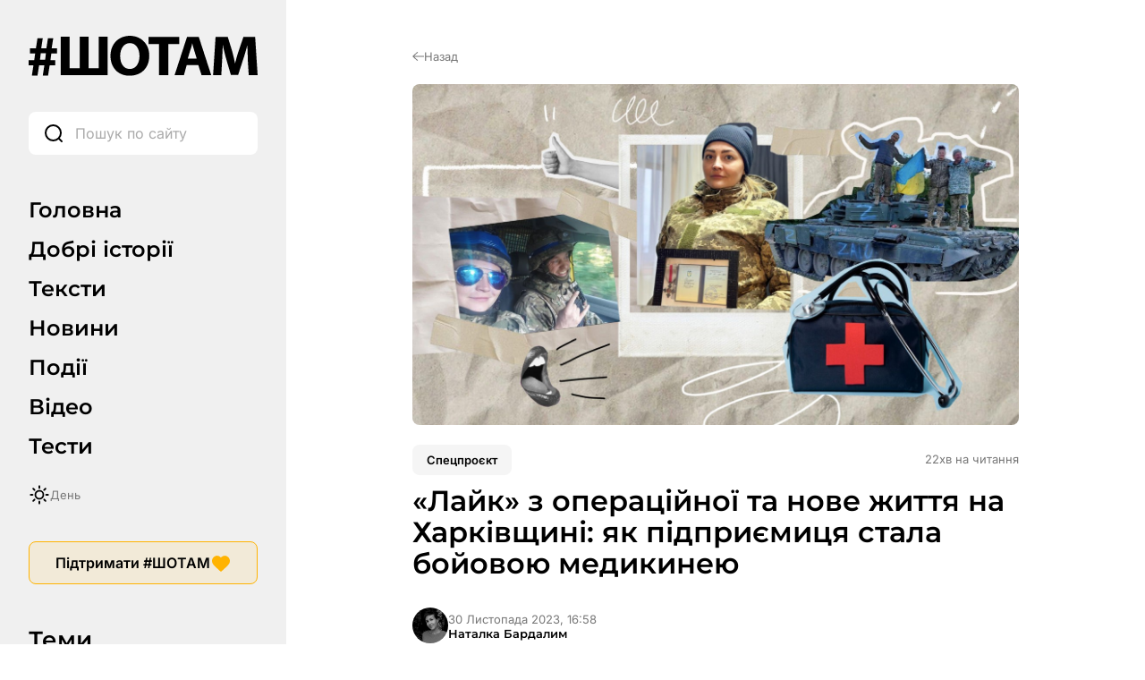

--- FILE ---
content_type: image/svg+xml
request_url: https://shotam.info/wp-content/themes/shotam/assets/images/blockquote-v2.svg
body_size: -61
content:
<svg width="28.000000" height="24.000000" viewBox="0 0 28 24" fill="none" xmlns="http://www.w3.org/2000/svg" xmlns:xlink="http://www.w3.org/1999/xlink">
	<desc>
			Created with Pixso.
	</desc>
	<defs/>
	<path id="“" d="M8.47 12.81C9.72 13.21 10.68 13.87 11.36 14.79C12.04 15.71 12.39 16.83 12.39 18.15C12.39 19.87 11.8 21.27 10.62 22.36C9.44 23.45 7.98 24 6.24 24C4.44 24 2.95 23.45 1.77 22.36C0.58 21.21 0 19.81 0 18.15C0 17.34 0.09 16.54 0.27 15.74C0.52 14.88 0.99 13.64 1.67 12.04L6.05 0L11.92 0L8.47 12.81ZM24.08 12.81C25.32 13.21 26.29 13.87 26.97 14.79C27.65 15.71 28 16.83 28 18.15C28 19.87 27.41 21.27 26.23 22.36C25.04 23.45 23.58 24 21.85 24C20.04 24 18.55 23.45 17.37 22.36C16.19 21.21 15.6 19.81 15.6 18.15C15.6 17.34 15.7 16.54 15.88 15.74C16.13 14.88 16.6 13.64 17.28 12.04L21.66 0L27.53 0L24.08 12.81Z" fill="#000000" fill-opacity="1.000000" fill-rule="nonzero"/>
</svg>


--- FILE ---
content_type: image/svg+xml
request_url: https://shotam.info/wp-content/themes/shotam/assets/images/blockquote-line-1.svg
body_size: -226
content:
<svg width="350.000000" height="1" viewBox="0 0 350 1" fill="none" xmlns="http://www.w3.org/2000/svg" xmlns:xlink="http://www.w3.org/1999/xlink">
	<path id="Vector" d="M350 184.5L36 184.5L20 200.5L20 184.5L0 184.5M0 0.5L350 0.5" stroke="#000000" stroke-opacity="1.000000" stroke-width="1.000000"/>
</svg>


--- FILE ---
content_type: image/svg+xml
request_url: https://shotam.info/wp-content/themes/shotam/assets/images/blockquote.svg
body_size: -62
content:
<svg width="20.000000" height="17.000000" viewBox="0 0 20 17" fill="none" xmlns="http://www.w3.org/2000/svg" xmlns:xlink="http://www.w3.org/1999/xlink">
	<desc>
			Created with Pixso.
	</desc>
	<defs/>
	<path id="“" d="M5.65 9.07C6.48 9.36 7.12 9.83 7.57 10.48C8.03 11.12 8.26 11.92 8.26 12.85C8.26 14.07 7.86 15.07 7.08 15.84C6.29 16.61 5.32 17 4.16 17C2.96 17 1.96 16.61 1.18 15.84C0.39 15.03 0 14.03 0 12.85C0 12.28 0.06 11.71 0.18 11.15C0.35 10.54 0.66 9.66 1.11 8.53L4.03 0L7.95 0L5.65 9.07ZM17.39 9.07C18.21 9.36 18.86 9.83 19.31 10.48C19.77 11.12 20 11.92 20 12.85C20 14.07 19.6 15.07 18.81 15.84C18.03 16.61 17.06 17 15.9 17C14.69 17 13.7 16.61 12.91 15.84C12.13 15.03 11.73 14.03 11.73 12.85C11.73 12.28 11.8 11.71 11.92 11.15C12.09 10.54 12.4 9.66 12.85 8.53L15.77 0L19.68 0L17.39 9.07Z" fill="#000000" fill-opacity="1.000000" fill-rule="nonzero"/>
</svg>


--- FILE ---
content_type: image/svg+xml
request_url: https://shotam.info/wp-content/themes/shotam/assets/images/blockquote-line-2.svg
body_size: -286
content:
<svg width="350.000000" height="16" viewBox="0 0 350 16" fill="none" xmlns="http://www.w3.org/2000/svg" xmlns:xlink="http://www.w3.org/1999/xlink">
	<desc>
			Created with Pixso.
	</desc>
	<defs/>
	<path xmlns="http://www.w3.org/2000/svg" id="Vector" d="M350 0.5L36 0.5L20 16L20 0.5L0 1M0 0" stroke="#000000" stroke-opacity="1.000000" stroke-width="1.000000"/>
</svg>
